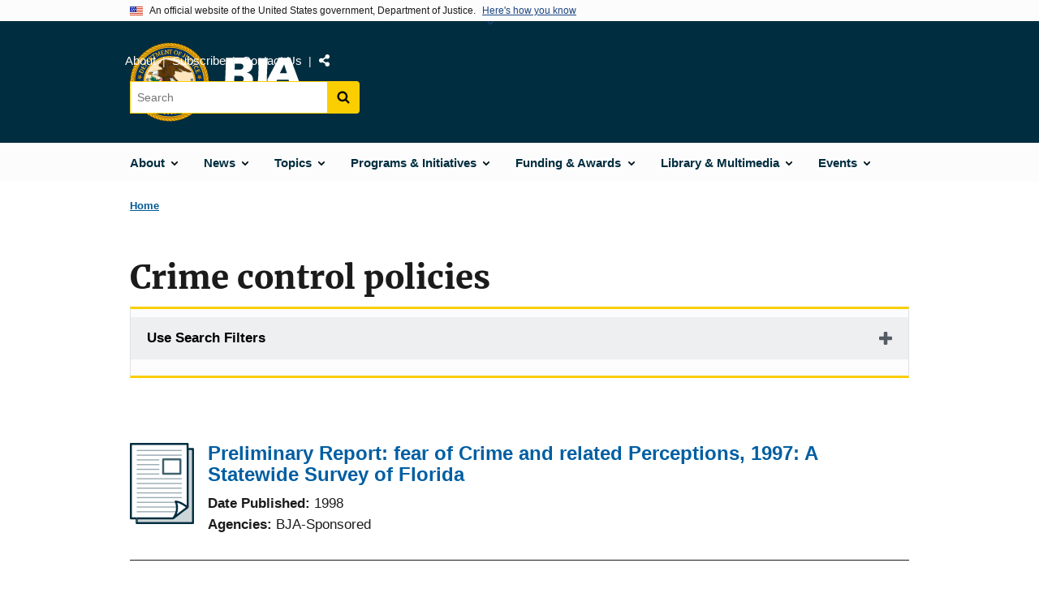

--- FILE ---
content_type: application/javascript
request_url: https://bja.ojp.gov/modules/custom/ojp_datatables/js/ojp_datatables.js?v=1.x
body_size: 3358
content:
/**
 * @file
 * OJP Datatables JS.
 */

(function ($, Drupal) {
  "use strict";
  Drupal.behaviors.ojpDatatables = {
    attach: function (context, settings) {
      $(once("ojpDatatables", "table.datatable", context)).each(function () {
        // Set the table width to 100%.
        $(this).css("width", "100%");

        // Store table reference for use in observer
        const $table = $(this);

        // Create a mutation observer to watch for data-facets attribute changes
        const facetsObserver = new MutationObserver(function (mutations) {
          mutations.forEach(function (mutation) {
            if (
              mutation.type === "attributes" &&
              mutation.attributeName === "data-facets"
            ) {
              const hasFacets = $table.attr("data-facets") === "true";
              const $existingFacets = $table.prev(".table-facets");

              if (hasFacets && !$existingFacets.length) {
                createTableFacets($table);
              } else if (!hasFacets && $existingFacets.length) {
                $existingFacets.remove();
              }
            }
          });
        });

        // Start observing the table for data-facets changes
        facetsObserver.observe(this, {
          attributes: true,
          attributeFilter: ["data-facets"],
        });

        // Initial facets setup
        if ($table.attr("data-facets") === "true") {
          createTableFacets($table);
        }

        // Configure DataTable options.
        var dataTableOptions = {
          responsive: true,
          paging: $(this).hasClass("datatablePagination") ? true : false,
          searching: $(this).hasClass("datatableSearch") ? true : false,
          // Set DOM layout when pagination is at the top.
          dom: $(this).hasClass("table--pagination-top")
            ? '<"top"lifp><"clear">rt<"clear"><"bottom"ip><"clear">'
            : '<"top"lif>rt<"clear"><"bottom"ip><"clear">',
          // Include hidden columns in search
          columnDefs: [
            {
              targets: "_all",
              searchable: true,
              className: "dt-searchable",
            },
          ],
          // Ensure search works on hidden columns
          search: {
            smart: true,
            searchable: true,
            search: "",
          },
        };

        // Call special condition function for tables with the class 'table--related-topics'
        if ($(this).hasClass("table--related-topics")) {
          handleRelatedTopicsTable($(this));
        } else if ($(this).hasClass("table--outcomes-rbo")) {
          handleProgramOutcomeRBOTable($(this));
        } else if ($(this).hasClass("table--outcome-list")) {
          handleProgramOutcomeListTable($(this));
        } else {
          // Initialize DataTable with the configured options.
          $(this).DataTable(dataTableOptions);
        }
      });
      // Handle containers with related topics.
      $(once("ojpDatatables", ".container--related-topics", context)).each(
        function () {
          handleRelatedTopicsContainer($(this));
        }
      );
      $(once("ojpDatatables", "body")).each(function () {
        var $window = $(window);
        var $document = $(document);
        var scrollFromBottom;
        var scrollTimer;

        // Function to calculate the current scroll percentage
        function calculateScrollPercent() {
          return (
            (100 * $window.scrollTop()) /
            ($document.height() - $window.height())
          );
        }

        function updateScrollFromBottom() {
          scrollFromBottom = $document.height() - $window.scrollTop();
        }

        // Initialize scrollFromBottom
        updateScrollFromBottom();

        $window.scroll(function () {
          clearTimeout(scrollTimer);
          scrollTimer = setTimeout(function () {
            if (calculateScrollPercent() > 30) {
              updateScrollFromBottom();
            }
          }, 250);
        });

        $document.on("click", "a.paginate_button", function () {
          if (calculateScrollPercent() > 30) {
            $window.scrollTop($document.height() - scrollFromBottom);
          }
        });
      });
    },
  };

  /**
   * Function to handle tables with the class 'table--related-topics'.
   *
   * @param {jQuery} $table
   *   The table element.
   */
  function handleRelatedTopicsTable($table) {
    // Configure DataTable options.
    let dataTableOptions = {
      responsive: true,
      // Set DOM layout when pagination is at the top.
      dom: '<"top"pli><"clear">rt<"clear"><"bottom"ip><"clear">',
      order: [],
      columnDefs: [
        {
          targets: 1,
          className: "second-column-programs",
          width: "200px",
        },
      ],
    };

    // Initialize DataTable with the configured options.
    $table.DataTable(dataTableOptions);
  }

  /**
   * Function to handle tables with the class 'table--outcomes-rbo'.
   *
   * @param {jQuery} $table
   *   The table element.
   */
  function handleProgramOutcomeListTable($table) {
    // Configure DataTable options.
    let dataTableOptions = {
      responsive: true,
      // Set DOM layout when pagination and search are at the top.
      dom: '<"top"pi><"clear">rt<"clear"><"bottom"ip><"clear">',
      order: [],
      // Add a caption to the table with Drupal's translation system.
      initComplete: function (settings, json) {
        let captionText = Drupal.t(
          "Specific Outcomes (select to review details for each outcome)"
        );
        $table.prepend("<caption>" + captionText + "</caption>");
      },
    };

    // Initialize DataTable with the configured options.
    $table.DataTable(dataTableOptions);
  }

  /**
   * Function to handle tables with the class 'table--outcomes-rbo'.
   *
   * @param {jQuery} $table
   *   The table element.
   */
  function handleProgramOutcomeRBOTable($table) {
    // Configure DataTable options.
    let dataTableOptions = {
      responsive: {
        details: {
          type: "column",
          target: 0,
        },
      },
      dom: '<"top"pi><"clear">rt<"clear"><"bottom"ip><"clear">',
      order: [],
      columnDefs: [
        {
          targets: -1,
          className: "none",
          responsivePriority: 1,
        },
        {
          targets: 0,
          className: "dtr-control",
          orderable: false,
        },
        {
          targets: -2,
          className: "desktop",
          responsivePriority: 2,
        },
        {
          targets: -3,
          className: "desktop tablet",
          responsivePriority: 3,
        },
      ],
      initComplete: function (settings, json) {
        let captionText = Drupal.t(
          "Specific Outcomes (select to review details for each outcome)"
        );
        $table.prepend("<caption>" + captionText + "</caption>");
      },
    };
    // Initialize DataTable with the configured options.
    $table.DataTable(dataTableOptions);
  }

  /**
   * Function to handle the container with the class 'container--related_topics'.
   *
   * @param {jQuery} $container
   *   The container element.
   */
  function handleRelatedTopicsContainer($container) {
    // Find #appliedfilters and .download-csv within the container and detach them
    let $appliedFilters = $container.find("#appliedfilters").hide().detach();
    let $downloadCsv = $container
      .find(".download-csv")
      .css({
        float: "right",
        "margin-top": "0.75rem",
      })
      .hide()
      .detach();

    let intervalId = setInterval(function () {
      let $topElement = $container.find(".dataTables_wrapper .top");
      if ($topElement.length) {
        let $dataTablesLength = $topElement.find("div.dataTables_length");

        if ($appliedFilters.length) {
          $topElement.prepend($appliedFilters.show());
        }

        if ($downloadCsv.length && $dataTablesLength.length) {
          $dataTablesLength.after($downloadCsv.show());
        } else if ($downloadCsv.length) {
          $topElement.append($downloadCsv.show());
        }

        clearInterval(intervalId);
      }
    }, 100);

    // Stop checking after 5 seconds
    setTimeout(function () {
      clearInterval(intervalId);
    }, 5000);
  }

  /**
   * Creates dropdown facets for each column in the table.
   *
   * @param {jQuery} $table
   *   The table element.
   */
  function createTableFacets($table) {
    // Get the first row of headers
    const $headers = $table.find("thead tr:first-child th");

    // Generate unique ID for this table's accordion
    const accordionId = `table-facets-${Math.random()
      .toString(36)
      .substr(2, 9)}`;

    // Create the accordion structure
    const facetsContainer = $("<div>", {
      class:
        "table-facets views-exposed-form usa-accordion js-accordion-container-modified",
      "data-drupal-selector": "views-exposed-form-awards-awards-list-block",
      "aria-label": "accordion-group",
    });

    // Create the accordion heading and button
    const accordionHeading = $("<h2>", {
      class: "usa-accordion__heading js-accordion-heading-modified",
    });

    const accordionDiv = $("<div>", {
      class: "usa-accordion",
    });

    const accordionButton = $("<button>", {
      class: "usa-accordion__button",
      "aria-expanded": "true",
      "aria-controls": accordionId,
      type: "button",
      "data-once": "ojpAccordion",
      text: "Use Search Filters",
    });

    const accordionContent = $("<div>", {
      id: accordionId,
      class: "usa-accordion__content usa-prose ui-widget-content",
    });

    // Position the facets container above the table
    $table.before(facetsContainer);

    // Build the accordion structure
    accordionDiv.append(accordionButton);
    accordionDiv.append(accordionContent);
    accordionHeading.append(accordionDiv);
    facetsContainer.append(accordionHeading);

    // Create a dropdown for each column that has facets enabled
    $headers.each(function (columnIndex) {
      // Check if any cell in this column has facets enabled (including hidden columns)
      const hasFacets =
        $table.find(
          `tbody tr td:nth-child(${columnIndex + 1})[data-has-facet="true"]`
        ).length > 0;
      if (!hasFacets) {
        return;
      }

      const columnHeader = $(this).text().trim();
      const uniqueValues = new Set();
      const orderedValues = [];

      // Get all values from this column (including hidden cells)
      $table
        .find(`tbody tr td:nth-child(${columnIndex + 1})`)
        .each(function () {
          const value = $(this).text().trim();
          if (!uniqueValues.has(value)) {
            uniqueValues.add(value);
            orderedValues.push(value);
          }
        });

      // Create the dropdown
      const selectId = `facet-select-${columnIndex}`;
      const select = $("<select>", {
        class: "usa-select facet-select",
        "data-column": columnIndex,
        id: selectId,
      });

      // Add the "Any" option
      select.append(
        $("<option>", {
          value: "",
          text: "Any",
        })
      );

      // Add all values in their original order
      orderedValues.forEach((value) => {
        select.append(
          $("<option>", {
            value: value,
            text: value,
          })
        );
      });

      // Create a label for the dropdown
      const label = $("<label>", {
        class: "facet-label",
        text: columnHeader,
        for: selectId,
      });

      // Create a wrapper div for positioning
      const wrapper = $("<div>", {
        class: "facet-wrapper",
        "data-column": columnIndex,
      })
        .append(label)
        .append(select);

      // If the column is hidden, initially hide the facet wrapper
      if ($(this).hasClass("hidden-column")) {
        wrapper.addClass("hidden-facet");
      }

      // Append the wrapper to the accordion content
      accordionContent.append(wrapper);

      // Handle change event
      select.on("change", function () {
        // Get reference to the DataTable instance
        const dataTable = $table.DataTable();

        // Get all current filter values
        const filters = {};
        accordionContent.find("select.facet-select").each(function () {
          const value = $(this).val();
          const column = $(this).data("column");
          if (value !== "") {
            filters[column] = value;
          }
        });

        // Clear any existing custom filtering function
        $.fn.dataTable.ext.search.pop();

        // Add custom filtering function if we have filters
        if (Object.keys(filters).length > 0) {
          $.fn.dataTable.ext.search.push(function (settings, data, dataIndex) {
            // Only apply to this specific table
            if (settings.nTable !== $table[0]) {
              return true;
            }

            // Check each filter
            return Object.entries(filters).every(([column, value]) => {
              // Get the text value from the cell (data array is 0-indexed, columns are 1-indexed)
              const cellValue = data[parseInt(column)].trim();
              return cellValue === value;
            });
          });
        }

        // Redraw the table with the filters applied
        dataTable.draw();
      });
    });

    // Only add Clear Filters button if we have any facets
    if (accordionContent.find(".facet-wrapper").length > 0) {
      const clearFiltersWrapper = $("<div>", {
        class: "clear-filters-wrapper",
      });

      const clearFiltersButton = $("<button>", {
        class: "usa-button clear-filters-button",
        text: "Clear Filters",
      });

      clearFiltersButton.on("click", function () {
        // Get reference to the DataTable instance
        const dataTable = $table.DataTable();

        // Reset all select elements to their default "Any" option
        accordionContent.find("select.facet-select").each(function () {
          $(this).val("");
        });

        // Clear any filtering function
        $.fn.dataTable.ext.search.pop();

        // Redraw the table
        dataTable.draw();
      });

      clearFiltersWrapper.append(clearFiltersButton);
      accordionContent.append(clearFiltersWrapper);
    }

    // Update the mutation observer to handle hidden facets
    const observer = new MutationObserver(function (mutations) {
      mutations.forEach(function (mutation) {
        if (
          mutation.type === "attributes" &&
          mutation.attributeName === "class"
        ) {
          const $element = $(mutation.target);
          const columnIndex = $element.index();
          const $facet = accordionContent.find(
            `.facet-wrapper[data-column="${columnIndex}"]`
          );

          if ($element.hasClass("hidden-column")) {
            // Add hidden-facet class if the column is hidden
            $facet.addClass("hidden-facet");
          } else {
            // Remove hidden-facet class if the column is visible
            $facet.removeClass("hidden-facet");
          }
        }
      });
    });

    // Observe all th elements for class changes
    $headers.each(function () {
      observer.observe(this, {
        attributes: true,
        attributeFilter: ["class"],
      });
    });
  }
})(jQuery, Drupal);
